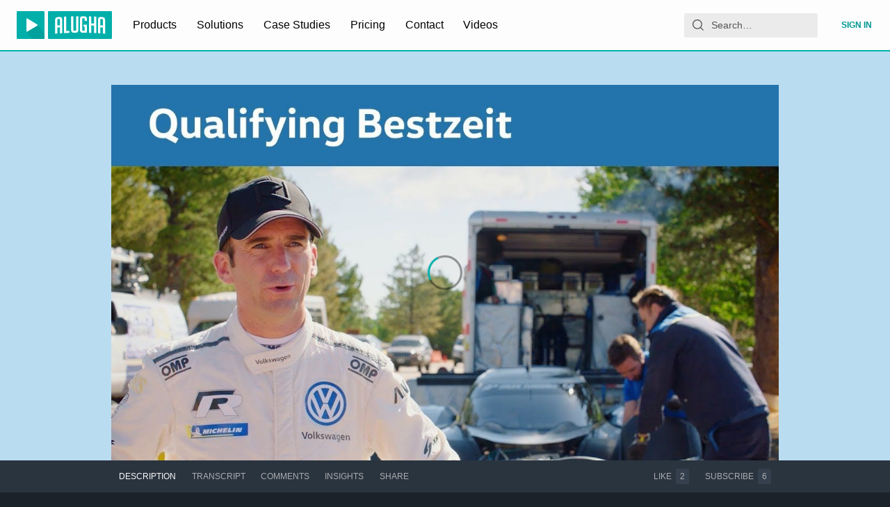

--- FILE ---
content_type: application/javascript; charset=utf-8
request_url: https://static.alugha.com/assets/Divider-index-CgfBaqxZ.js
body_size: -87
content:
import{H as o}from"./index-1r7Nbp9c.js";const e=o.div.withConfig({componentId:"sc-c3fddfd0-0"})(["width:3.125rem;height:0.25rem;margin:1.875rem auto;background:",";"],({theme:r})=>r.colors.accentPrimary);export{e as D};


--- FILE ---
content_type: application/javascript; charset=utf-8
request_url: https://static.alugha.com/assets/MultilingualTabs-index-Qnssf2H_.js
body_size: 531
content:
import{H as i,z as f,p as d,j as t,aU as h,v as b}from"./index-1r7Nbp9c.js";import{L as v}from"./LanguageSelection-index-D37tGZ_N.js";import{m as n}from"./Alugha2GoVideoMeta-intl-DT4JKgsX.js";const j=i.ul.withConfig({componentId:"sc-23969ae9-0"})(["display:block;list-style:none;margin:0.5rem 0;padding:0;color:",";font-size:0.7rem;text-transform:uppercase;text-overflow:ellipsis;white-space:nowrap;"],({theme:e})=>e.colors.accentPrimary),L=i.button.withConfig({componentId:"sc-23969ae9-1"})(["color:",";font-size:0.75rem;background:transparent;border:none;outline:none;text-transform:uppercase;padding:4px;letter-spacing:0.5px;background:",";border-radius:4px;margin:0 4px;"," :focus{outline:none;}"],({theme:e})=>e.colors.textPrimary,e=>e.isActive?e.theme.colors.accentPrimary:e.theme.colors.buttonDisabled,e=>e.isActive?"":f(["cursor:pointer;:hover{opacity:0.5;}"])),M=({label:e,selectedLangs:c,activeLangCode:l,langCodes:s,disableDelete:o,isLanguageDirty:u,onSelect:m,onRemove:p,handleSwitchLang:g,children:x})=>{const{formatMessage:a}=d();return t.jsxs(t.Fragment,{children:[t.jsx(v,{dark:!0,noMargin:!0,reverse:!0,onSelect:m,blackListSelectedLangs:!0,label:e||a(n.addLanguage),selectedLangs:c}),s!=null&&s.length?t.jsxs(t.Fragment,{children:[t.jsx(j,{children:s.map(r=>t.jsxs(L,{title:h(r),"aria-label":r,onClick:g,value:r,isActive:r==l,children:[r,u(r)&&"*"]},r))}),x,t.jsx(b,{color:"negative",onClick:p,style:{float:"right"},disabled:!!o,title:o,children:a(n.deleteLanguage)})]}):null]})};export{M};


--- FILE ---
content_type: application/javascript; charset=utf-8
request_url: https://static.alugha.com/assets/parseTimeToSeconds-CVThKkQc.js
body_size: -16
content:
const u=n=>{if(!n)return 0;if(/^\d+$/.test(n))return parseInt(n,10);const c=/(?:(\d+)h)?(?:(\d+)m)?(?:(\d+)s)?/i,s=n.match(c);if(s&&(s[1]||s[2]||s[3])){const e=parseInt(s[1]||"0",10),r=parseInt(s[2]||"0",10),o=parseInt(s[3]||"0",10);return e*3600+r*60+o}const t=n.split(":").map(Number);if(t.some(isNaN))return 0;if(t.length===3){const[e,r,o]=t;return e*3600+r*60+o}else if(t.length===2){const[e,r]=t;return e*60+r}else if(t.length===1)return t[0];return 0};export{u as p};


--- FILE ---
content_type: application/javascript; charset=utf-8
request_url: https://static.alugha.com/assets/ProducerWatchlists-styled-C406hifX.js
body_size: 2642
content:
import{o as c,H as i,z as a,x as e,y as o,F as d,ag as l,B as r,ba as n}from"./index-1r7Nbp9c.js";import{F as u}from"./FormLabel-index-D2hvt__U.js";const g=c({notificationWatchlistUpdateSuccess:{id:"ProducerWatchlistEditor.Notification.WatchlistUpdateSuccess",defaultMessage:"Watchlist {title} has been successfully updated."},notificationWatchlistDeleteSuccess:{id:"ProducerWatchlist.Notification.WatchlistDeleteSuccess",defaultMessage:"Watchlist {title} has been successfully deleted."},notificationWatchlistDeleteError:{id:"ProducerWatchlist.Notification.WatchlistDeleteError",defaultMessage:"Oops! Something went wrong while deleting your watchlist, please try again later"},notificationUpdateWatchlistOrderSuccess:{id:"ProducerWatchlist.Notification.UpdateWatchlistOrderSuccess",defaultMessage:"Your watchlist order has been successfully updated"},notificationWatchlistCreateSuccess:{id:"ProducerWatchlist.Notification.WatchlistCreateSuccess",defaultMessage:"Watchlist {title} has been successfully created."},notificationWatchlistRemoveVideoSuccess:{id:"ProducerWatchlist.Notification.WatchlistRemoveVideoSuccess",defaultMessage:"Video {title} has been successfully removed from your watchlist."},notificationWatchlistRemoveVideoError:{id:"ProducerWatchlist.Notification.WatchlistRemoveVideoError",defaultMessage:"Oops! Something went wrong while removing the video {title} from your watchlist, please try again later"},notificationVideoToWatchlistSuccess:{id:"ProducerWatchlist.Notification.videoToWatchlistSuccess",defaultMessage:"Video {title} has been successfully added to your watchlist."},notificationVideoToWatchlistInformation:{id:"ProducerWatchlist.Notification.videoToWatchlistInformation",defaultMessage:"Video already on your watchlist."},notificationCreateWatchlistAddVideoSuccess:{id:"ProducerWatchlist.Notification.createWatchlistAddVideoSuccess",defaultMessage:"Video {titleVideo} has been successfully added to your watchlist {titleWatchlist}"},notificationCreateWatchlistAddVideoError:{id:"ProducerWatchlist.Notification.createWatchlistAddVideoError",defaultMessage:"Oops! Video cannot be included in your watchlist"},allAssetsMustBePodcast:{id:"ProducerWatchlistEditor.allAssetsMustBePodcast",defaultMessage:"Podcast feed can't contain videos"},copyPodcast:{id:"ProducerWatchlistEditor.copyPodcast",defaultMessage:"Copy Podcast Feed URL"},copyPodcastSuccessful:{id:"ProducerWatchlistEditor.copyPodcastSuccessful",defaultMessage:"Copied"},editorNoVideosInWatchlist:{id:"ProducerWatchlistEditor.noVideosInWatchlist",defaultMessage:"This watchlist is a lot of empty space. Fill it up with videos that are too good to be lost and forgotten."},editorEditWatchlistName:{id:"ProducerWatchlistEditor.editWatchlistName",defaultMessage:"Edit Watchlist:"},noWatchlistsCreated:{id:"ProducerWatchlist.noWatchlistCreated",defaultMessage:"Create a Watchlist to simply bookmark, organize and access your favorite videos anytime."},unableToCopy:{id:"ProducerWatchlistEditor.unableToCopy",defaultMessage:"Oops, unable to copy"},viewerMusBePodcastsOwner:{id:"ProducerWatchlistEditor.viewerMusBePodcastsOwner",defaultMessage:"All podcasts must be yours"},podcastFeedHint:{id:"ProducerWatchlistEditor.podcastFeedHint",defaultMessage:"Updates to the podcast feed will take some time to be visible on external services"},editPodcast:{id:"ProducerWatchlistEditor.editPodcast",defaultMessage:"Edit Podcast Data"},noPlayableLang:{id:"ProducerWatchlistEditor.noPlayableLang",defaultMessage:"No playable episode in watchlist"},creatorCreateNewWatchlistHeader:{id:"ProducerWatchlistCreator.createNewWatchlistHeader",defaultMessage:"Create new Watchlist"},creatorCreateNewWatchlistText:{id:"ProducerWatchlistCreator.createNewWatchlistText",defaultMessage:"To keep your watchlists organized, please select a meaningful name and relevant categories."},creatorTitlePlaceholder:{id:"ProducerWatchlistCreator.inputTitlePlaceholder",defaultMessage:"Title"},deleteWatchlistAlertHeader:{id:"ProducerWatchlist.AlertBox.deleteWatchlistAlertHeader",defaultMessage:"Watch out!"},deleteWatchlistAlertText1:{id:"ProducerWatchlist.AlertBox.deleteWatchlistAlertText1",defaultMessage:"Are you sure you want to delete this watchlist?"},deleteWatchlistAlertTextNames:{id:"ProducerWatchlist.AlertBox.deleteWatchlistAlertTextNames",defaultMessage:"{ watchlistName } (state: { state })"},deleteWatchlistAlertText2:{id:"ProducerWatchlist.AlertBox.deleteWatchlistAlertText2",defaultMessage:"A watchlist can never be recovered. Deleting the watchlist has no impact on the videos."},cancelButton:{id:"ProducerWatchlist.Button.cancel",defaultMessage:"Cancel"},closeButton:{id:"ProducerWatchlist.Button.close",defaultMessage:"Close"},saveButton:{id:"ProducerWatchlist.Button.save",defaultMessage:"Save"},saveCloseButton:{id:"ProducerWatchlist.Button.saveClose",defaultMessage:"Save & Close"},createWatchlistButton:{id:"ProducerWatchlist.Button.createWatchlist",defaultMessage:"create Watchlist now"},producerWatchlistNewWatchlistButton:{id:"ProducerWatchlist.Button.newWatchlist",defaultMessage:"+ new Watchlist"},producerWatchlistHeader:{id:"ProducerWatchlist.WatchlistHeader",defaultMessage:"Watchlists"},producerNoWatchlists:{id:"ProducerWatchlist.NoWatchlists",defaultMessage:"No watchlists"},cardVideoCounter:{id:"ProducerWatchlistCard.videoCounter",defaultMessage:"{count, plural, =0 {No videos} one {# video} other {# videos}}"},cardTotalDurationVideos:{id:"ProducerWatchlistCard.totalDurationVideos",defaultMessage:"{duration} total time"},cardMenuCreateNewWatchlist:{id:"ProducerWatchlistCard.Menu.createNewWatchlist",defaultMessage:"Create new Watchlist"},cardMenuAddToWatchlist:{id:"ProducerWatchlistCard.Menu.addToWatchlist",defaultMessage:"Add to Watchlist"},cardMenuOpenEditor:{id:"ProducerWatchlistCard.Menu.openEditor",defaultMessage:"edit Watchlist"},cardMenuDeleteWatchlist:{id:"ProducerWatchlistCard.Menu.deleteWatchlist",defaultMessage:"delete Watchlist"},editorMenuRemoveVideoFromWatchlist:{id:"ProducerWatchlistVideoContent.Menu.removeVideoFromWatchlist",defaultMessage:"remove"},editorMenuSetAsThumbnail:{id:"ProducerWatchlistVideoContent.Menu.setAsThumbnail",defaultMessage:"Set as Thumbnail"},setAsThumbnail:{id:"ProducerWatchlistVideoContent.setAsThumbnail",defaultMessage:"Set as Thumbnail"},watchlistNoPublicVideos:{id:"ProducerWatchlistVideoContent.watchlistNoPublicVideos",defaultMessage:"Sorry, You can't watch this watchlist because it does not contain public videos."}});var m=function(t){return t.Small="Small",t.Medium="Medium",t.Big="Big",t.Bigger="Bigger",t.Biggest="Biggest",t}({}),p=function(t){return t.Small="Small",t.Medium="Medium",t.Big="Big",t}({});i(d).withConfig({componentId:"sc-7292fe15-0"})(["margin:0.5rem 0;padding:0;width:100%;",";",";"],t=>t.isFlex&&"display: flex",t=>t.fitContent&&"max-width: fit-content");i(u).withConfig({componentId:"sc-7292fe15-1"})(["margin-bottom:0;font-size:",";display:flex;align-items:center;letter-spacing:",";line-height:",";max-width:fit-content;width:100%;"],e(18),e(2),e(24));const W=i.h1.withConfig({componentId:"sc-7292fe15-2"})(["display:flex;align-items:center;font-size:",";color:",";font-weight:500;letter-spacing:",";text-transform:uppercase;text-align:center;"],e(18),({theme:t})=>t.colors.textPrimary,e(2)),w=i.div.withConfig({componentId:"sc-7292fe15-3"})(["display:grid;width:100%;grid-template-columns:auto;justify-items:center;"]),M=i.div.withConfig({componentId:"sc-7292fe15-4"})(["margin:",";line-height:",";font-size:",";text-align:center;",";"],e(6),e(18),e(16),t=>t.bold&&"font-weight: bold");i.div.withConfig({componentId:"sc-7292fe15-5"})(["white-space:normal;text-align:center;width:100%;margin:"," 0 "," 0;letter-spacing:0.5px;line-height:24px;position:relative;justify-content:space-between;",";align-items:",";"],e(32),e(40),t=>t.isColumn&&a(["display:flex;flex-direction:column;"]),t=>t.isCenter?"center":"flex-start");const C=i.div.withConfig({componentId:"sc-7292fe15-6"})(["margin:",";display:flex;font-size:",";@media only screen and (max-width:","){font-size:",";}"],e(20),e(130),e(425),e(80)),P=i.span.withConfig({componentId:"sc-7292fe15-7"})(["margin:0 ",";max-width:fit-content;width:100%;",";",";",";"],e(6),t=>t.size==="Small"&&a(["font-size:",";"],e(11)),t=>t.size==="Medium"&&a(["font-size:",";"],e(16)),t=>t.size==="Big"&&a(["font-size:",";"],e(24)));i.span.withConfig({componentId:"sc-7292fe15-8"})(["margin:0 ",";max-width:fit-content;width:100%;text-transform:none;color:",";"],e(6),({theme:t})=>t.colors.textSecondary);const x=i.div.withConfig({componentId:"sc-7292fe15-9"})(["display:inline-flex;border-radius:50%;",";",";",";",";",";"],t=>t.size==="Small"&&a(["font-size:",";"],e(11)),t=>t.size==="Medium"&&a(["font-size:",";"],e(16)),t=>t.size==="Big"&&a(["font-size:",";"],e(24)),t=>t.size==="Bigger"&&a(["font-size:",";"],e(32)),t=>t.size==="Biggest"&&a(["font-size:",";"],e(50))),y=i.div.withConfig({componentId:"sc-7292fe15-10"})([""," background:rgba(0,175,170,0.6);padding-left:2px;margin-right:0.5rem;height:30px;width:30px;min-height:30px;min-width:30px;font-size:16px;margin-top:0.5rem;@media (min-width:","){height:50px;width:50px;min-height:50px;min-width:50px;font-size:20px;margin-top:0;}"],o,({theme:t})=>`${t.screenBreakpoints.small}px`),b=i.div.withConfig({componentId:"sc-7292fe15-11"})(["display:flex;flex-direction:column;align-items:center;",";"],t=>t.borderBottom&&a(["padding-bottom:1rem;margin-bottom:1rem;border-bottom:1px solid ",";"],({theme:s})=>s.colors.borderPrimary)),v=i.div.withConfig({componentId:"sc-7292fe15-12"})(["padding-bottom:2rem;margin-bottom:1rem;border-bottom:1px solid ",";"],({theme:t})=>t.colors.borderPrimary);i.div.withConfig({componentId:"sc-7292fe15-13"})(["position:fixed;padding-top:",";z-index:5;background:rgba(11,14,19,0.85);width:100%;height:100%;top:0;left:0;display:flex;justify-content:center;align-items:flex-start;"],e(32));i.div.withConfig({componentId:"sc-7292fe15-14"})([""," overflow-wrap:break-word;text-transform:none;width:",";background-color:",";flex-direction:column;padding:"," ",";position:fixed;"],o,e(776),({theme:t})=>t.colors.backgroundPrimary,e(50),e(132));const B=i.div.withConfig({componentId:"sc-7292fe15-15"})(["display:flex;",";",";",";",";",";",";",";",";",";"],t=>t.marginTop&&`margin-top: ${t.marginTop}`,t=>t.marginBottom&&`margin-bottom: ${t.marginBottom}`,t=>t.flexWrap&&"flex-wrap: wrap",t=>t.spaceBetween&&"justify-content: space-between",t=>t.spaceAround&&"justify-content: space-around",t=>t.alignCenter&&"align-Items: center",t=>t.justifyCenter&&"justify-content: center",t=>t.column&&"flex-direction: column",t=>t.fitContent?"width: fit-content":"width: 100%");i.div.withConfig({componentId:"sc-7292fe15-16"})(["display:flex;flex-direction:column;justify-content:center;"]);i(l).withConfig({componentId:"sc-7292fe15-17"})(["color:",";width:",";height:",";visibility:hidden;:hover{cursor:pointer;}"],({theme:t})=>t.colors.accentNegative,e(16),e(16));i(r).withConfig({componentId:"sc-7292fe15-18"})(["",";"],n("0"));export{v as C,B as F,W as H,y as I,w as M,P as T,b as W,x as a,m as b,p as c,C as d,M as e,g as m};


--- FILE ---
content_type: application/javascript; charset=utf-8
request_url: https://static.alugha.com/assets/Tags-styled-CGMYC18n.js
body_size: -116
content:
import{H as o}from"./index-1r7Nbp9c.js";const r=o.div.withConfig({componentId:"sc-6d85c3b6-0"})(["display:flex;flex-direction:",";"],e=>e.reverse?"column-reverse":"column");export{r as T};
